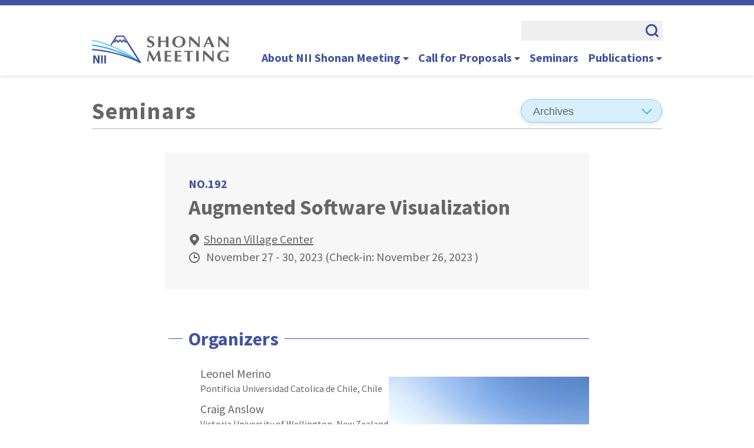

--- FILE ---
content_type: text/html
request_url: https://shonan.nii.ac.jp/seminars/192/
body_size: 4841
content:
<!DOCTYPE HTML>
<html>
<head>
<!-- Global site tag (gtag.js) - Google Analytics -->
<script async src="https://www.googletagmanager.com/gtag/js?id=UA-96451108-1"></script>
<script>
window.dataLayer = window.dataLayer || [];
function gtag(){dataLayer.push(arguments);}
gtag('js', new Date());
gtag('config', 'UA-96451108-1');
</script>
<meta charset="UTF-8">
<link rel="canonical" href="/seminars/192/" />
<title>No.192 Augmented Software Visualization | Seminars | NII Shonan Meeting</title>
<meta name="description" content="NII Shonan Meeting is a series of informatics seminars managed by NII, aiming to promote informatics research by providing premier venue in order for the leading scientists, young researchers, and practitioners to exchange, discuss and explore their research findings and cutting-edge topics.">
<meta name="keywords" content="NII Shonan Meeting,NII,Shonan Meeting">
<meta http-equiv="X-UA-Compatible" content="IE=edge,chrome=1">
<meta name="format-detection" content="telephone=no">
<meta name="viewport" content="width=device-width">
<meta class="swiftype" name="title" data-type="string" content="No.192 Augmented Software Visualization" />
<!-- ↓OGP -->
<meta property="og:type" content="website">
<meta property="og:site_name" content="NII Shonan Meeting">
<meta property="og:url" content="/seminars/192/">
<meta property="og:title" content="No.192 Augmented Software Visualization | SeminarsNII Shonan Meeting">
<meta property="og:description" content="NII Shonan Meeting is a series of informatics seminars managed by NII, aiming to promote informatics research by providing premier venue in order for the leading scientists, young researchers, and practitioners to exchange, discuss and explore their research findings and cutting-edge topics.">
<meta property="og:image" content="/_libs/images/common/ogp.jpg">
<!-- ↓twitter  -->
<meta name="twitter:card" content="summary_large_image" />
<meta name="twitter:site" content="@shonanmtg" />
<meta name="twitter:title" content="No.192 Augmented Software Visualization | SeminarsNII Shonan Meeting" />
<meta name="twitter:description" content="NII Shonan Meeting is a series of informatics seminars managed by NII, aiming to promote informatics research by providing premier venue in order for the leading scientists, young researchers, and practitioners to exchange, discuss and explore their research findings and cutting-edge topics." />
<meta name="twitter:image" content="/_libs/images/common/ogp.jpg" />
<!-- favicon -->
<meta name="msapplication-square70x70logo" content="/_libs/favicons/site-tile-70x70.png">
<meta name="msapplication-square150x150logo" content="/_libs/favicons/site-tile-150x150.png">
<meta name="msapplication-wide310x150logo" content="/_libs/favicons/site-tile-310x150.png">
<meta name="msapplication-square310x310logo" content="/_libs/favicons/site-tile-310x310.png">
<meta name="msapplication-TileColor" content="#0078d7">
<link rel="shortcut icon" type="image/vnd.microsoft.icon" href="/_libs/favicons/favicon.ico">
<link rel="icon" type="image/vnd.microsoft.icon" href="/_libs/favicons/favicon.ico">
<link rel="apple-touch-icon" sizes="57x57" href="/_libs/favicons/apple-touch-icon-57x57.png">
<link rel="apple-touch-icon" sizes="60x60" href="/_libs/favicons/apple-touch-icon-60x60.png">
<link rel="apple-touch-icon" sizes="72x72" href="/_libs/favicons/apple-touch-icon-72x72.png">
<link rel="apple-touch-icon" sizes="76x76" href="/_libs/favicons/apple-touch-icon-76x76.png">
<link rel="apple-touch-icon" sizes="114x114" href="/_libs/favicons/apple-touch-icon-114x114.png">
<link rel="apple-touch-icon" sizes="120x120" href="/_libs/favicons/apple-touch-icon-120x120.png">
<link rel="apple-touch-icon" sizes="144x144" href="/_libs/favicons/apple-touch-icon-144x144.png">
<link rel="apple-touch-icon" sizes="152x152" href="/_libs/favicons/apple-touch-icon-152x152.png">
<link rel="apple-touch-icon" sizes="180x180" href="/_libs/favicons/apple-touch-icon-180x180.png">
<link rel="icon" type="image/png" sizes="36x36" href="/_libs/favicons/android-chrome-36x36.png">
<link rel="icon" type="image/png" sizes="48x48" href="/_libs/favicons/android-chrome-48x48.png">
<link rel="icon" type="image/png" sizes="72x72" href="/_libs/favicons/android-chrome-72x72.png">
<link rel="icon" type="image/png" sizes="96x96" href="/_libs/favicons/android-chrome-96x96.png">
<link rel="icon" type="image/png" sizes="128x128" href="/_libs/favicons/android-chrome-128x128.png">
<link rel="icon" type="image/png" sizes="144x144" href="/_libs/favicons/android-chrome-144x144.png">
<link rel="icon" type="image/png" sizes="152x152" href="/_libs/favicons/android-chrome-152x152.png">
<link rel="icon" type="image/png" sizes="192x192" href="/_libs/favicons/android-chrome-192x192.png">
<link rel="icon" type="image/png" sizes="256x256" href="/_libs/favicons/android-chrome-256x256.png">
<link rel="icon" type="image/png" sizes="384x384" href="/_libs/favicons/android-chrome-384x384.png">
<link rel="icon" type="image/png" sizes="512x512" href="/_libs/favicons/android-chrome-512x512.png">
<link rel="icon" type="image/png" sizes="36x36" href="/_libs/favicons/icon-36x36.png">
<link rel="icon" type="image/png" sizes="48x48" href="/_libs/favicons/icon-48x48.png">
<link rel="icon" type="image/png" sizes="72x72" href="/_libs/favicons/icon-72x72.png">
<link rel="icon" type="image/png" sizes="96x96" href="/_libs/favicons/icon-96x96.png">
<link rel="icon" type="image/png" sizes="128x128" href="/_libs/favicons/icon-128x128.png">
<link rel="icon" type="image/png" sizes="144x144" href="/_libs/favicons/icon-144x144.png">
<link rel="icon" type="image/png" sizes="152x152" href="/_libs/favicons/icon-152x152.png">
<link rel="icon" type="image/png" sizes="160x160" href="/_libs/favicons/icon-160x160.png">
<link rel="icon" type="image/png" sizes="192x192" href="/_libs/favicons/icon-192x192.png">
<link rel="icon" type="image/png" sizes="196x196" href="/_libs/favicons/icon-196x196.png">
<link rel="icon" type="image/png" sizes="256x256" href="/_libs/favicons/icon-256x256.png">
<link rel="icon" type="image/png" sizes="384x384" href="/_libs/favicons/icon-384x384.png">
<link rel="icon" type="image/png" sizes="512x512" href="/_libs/favicons/icon-512x512.png">
<link rel="icon" type="image/png" sizes="16x16" href="/_libs/favicons/icon-16x16.png">
<link rel="icon" type="image/png" sizes="24x24" href="/_libs/favicons/icon-24x24.png">
<link rel="icon" type="image/png" sizes="32x32" href="/_libs/favicons/icon-32x32.png">
<script src="/_libs/js/jquery-3.3.1.min.js"></script>
<script src="/_libs/js/breakpoint.js"></script>
<script src="/_libs/js/shonan_script.js"></script>
<script src="/_libs/js/shonan_seminar_detail_script.js"></script>
<link rel="stylesheet" href="/_libs/css/reset.css">
<link rel="stylesheet" href="/_libs/css/nii_shonan_common.css">
<link rel="stylesheet" href="/_libs/css/nii_shonan_seminar.css">
<link href="https://fonts.googleapis.com/css?family=Source+Sans+Pro:200,200i,300,300i,400,400i,600,600i,700,700i,900,900i" rel="stylesheet">
</head>
<body>
<header id="header">
<div class="inner">
<div id="header_logo"><a href="/"><img src="/_libs/images/common/shonan_meeting_logo.svg" alt="NII SHONAN MEETING"></a></div>
<div id="nav_icon"><i>MENU</i></div>
<nav class="nav">
<div id="searchArea">
<div class="searchBox">
<script>
(function() {
var cx = '016971415964877497097:bc1er7qg8li';
var gcse = document.createElement('script');
gcse.type = 'text/javascript';
gcse.async = true;
gcse.src = 'https://cse.google.com/cse.js?cx=' + cx;
var s = document.getElementsByTagName('script')[0];
s.parentNode.insertBefore(gcse, s);
})();
</script>
<gcse:search></gcse:search>
</div>
</div>
<ul class="main-menu">
<li>
<a href="/about/" class="to-category">About NII Shonan Meeting<i class="fas fa-caret-down"></i></a>
<div class="sub-menu">
<ul>
<li><a href="/about/time/">Time Frame & Scheme</a></li>
<li><a href="/about/committee/">Committee</a></li>
<li><a href="/about/accommodation/">Accommodation</a></li>
<li><a href="/news/">News</a></li>
<li><a href="/faq/">FAQ</a></li>
</ul>
</div>
</li>
<li>
<a href="/proposal/" class="to-category">Call for Proposals<i class="fas fa-caret-down"></i></a>
<div class="sub-menu">
<ul>
<li><a href="/proposal/guidelines/">Guidelines</a></li>
<li><a href="/proposal/timetable/">Time Table</a></li>
<li><a href="/proposal/bookproposal/">Call for Book Proposals</a></li>
<li><a href="/proposal/school/">NII Shonan School</a></li>
</ul>
</div>
</li>
<li>
<a href="/seminars/" class="to-category">Seminars</a>
</li>
<li>
<a href="/publications/" class="to-category">Publications<i class="fas fa-caret-down"></i></a>
<div class="sub-menu">
<ul>
<li><a href="/publications/bookseries/">Book Series</a></li>
<li><a href="/publications/others/">Others</a></li>
</ul>
</div>
</li>
</ul>
</nav>
</div>
</header>	
<div id="wrapper">
<section id="title">
<div class="inner">
<h1><a href="/seminars/">Seminars</a></h1>
<select id="select_archive" name="select_archive">
<option value="all">Archives</option>
<option value="year2027">2027</option>
<option value="year2026">2026</option>
<option value="year2025">2025</option>
<option value="year2024">2024</option>
<option value="year2023">2023</option>
<option value="year2021">2021</option>
<option value="year2020">2020</option>
<option value="year2019">2019</option>
<option value="year2018">2018</option>
<option value="year2017">2017</option>
<option value="year2016">2016</option>
<option value="year2015">2015</option>
<option value="year2014">2014</option>
<option value="year2013">2013</option>
<option value="year2012">2012</option>
<option value="year2011">2011</option>
</select>


</div>
</section>
<section id="contents" data-swiftype-index="true">
<div class="inner">
<section class="post-body seminar-detail">
<div class="seminar-head">
<h1>
<span>NO.192</span>
Augmented Software Visualization
</h1>
<p class="place"><a href="https://www.shonan-village.co.jp/eng/" target="_blank">Shonan Village Center</a></p>
<p class="period">
November 27 
- 30, 2023 
(Check-in: November 26, 2023 )
</p>
</div>
<h2>Organizers</h2>
<div class="organizers">
<div class="info">
<ul>
<li>Leonel Merino
<ul>
<li>Pontificia Universidad Catolica de Chile, Chile</li>
</ul>
</li>
<li>Craig Anslow
<ul>
<li>Victoria University of Wellington, New Zealand</li>
</ul>
</li>
<li>Takashi Ishio
<ul>
<li>Future University Hakodate, Japan</li>
</ul>
</li>
<li>Alexandre Bergel
<ul>
<li>RelationalAI, USA</li>
</ul>
</li>
</ul>
</div>
<figure><img src="/assets_c/2024/03/Seminar192-thumb-680xauto-779.jpg"></figure>
</div>
<h2>Overview</h2>
<h3>Introduction</h3>
<div><p>Visualization is “the use of computer-supported, interactive, visual representations of abstract data in order to amplify cognition.” Software visualization is the use of such interactive and visual representations of software data for supporting software development activities. In the last two decades, multiple studies have been published across main software engineering journals (e.g., TSE, IST, JSS, JSEP) and conferences (e.g., ICSE, FSE, ICSME, ASE, MSR), confirming software visualization as a relevant topic in software engineering research. Nowadays, the field of software visualization is at the junction of two singular situations: (1) modern software systems are developed involving multiple sophisticated techniques and exhibit an increasing complexity, and (2) a variety of sensory technologies, such as virtual and augmented reality, eye-tracking, physiological sensors, are increasingly more available to both researchers and practitioners. These sensory technologies do not only represent opportunities to investigate visualizations suitable for complex systems, but also to evaluate the impact of such visualizations in human cognition. We consider that this Shonan meeting is a unique and extraordinary tool to reflect on the challenges.</p></div>
<h3>Topics to Be Discussed in the Seminar</h3>
<div><p>The goal of the Shonan meeting is to reflect on the following challenges of software visualization: sensory augmentation, cognitive methods, and software complexity.</p></div>
<div><p><em>Sensory Augmentation</em>. Traditionally, developers have interacted with software visualizations through windows, icons, menus, and pointers (WIMP) as they do when developing software systems. However, recent years have seen a number of advanced devices that significantly augment the way that humans can sense the real world. For instance, augmented and virtual reality (AR/VR) technology is becoming mature and affordable. Also, eye-tracking as well as other physiological technologies are often present in smartphones and laptops. Indeed, a few SVs have explored the use of a medium to display visualizations different than the computer screen, and the use of interaction techniques different than windows, icons, menus, pointers. We ask: What is the role of sensory ugmentation to comprehend software systems?</p></div>
<div><p><em>Cognitive Methods</em>. User evaluations in software engineering have focused on user performance, which has been almost always carried out by measuring the accuracy and the time users require to complete a task. Consequently, software visualization evaluations have been limited to the analysis of user performance. Accuracy and completion time can be useful to analyze cognitive aspects such as decision making and problem solving. However, there are multiple other cognitive aspects that have been grossly neglected from evaluations such as cognitive load, learnability, emotions, memory, attention. Cognitive aspects often interplay, and therefore, measures of high accuracy and little completion time can be a consequence of multiple cognitive aspects that should be included in user evaluations. We ask: How to adopt cognitive methods in software visualization evaluations?</p></div>
<div><p><em>Software Complexity</em>. Software systems have reached a complexity that humanity has never experienced before. The evolution of hardware and the exposition of software to a large audience have contributed to the increasing complexity of software systems. Nowadays, software systems are written in numerous programming languages, and run on many executing platforms. As such, making software visualizations able to cope with the complexity is challenging. We ask: How can visualizations deal with the increasing trend of the complexity of software systems?</p></div>
<h3>Outcomes</h3>
<div><p>The results of the discussions will be collected as recommendations for the use of sensory augmentation to support software development activities. In particular, we would like to elaborate on strengths and weaknesses of technologies, application domains, and implications for user evaluations. Finally, we would like to define guidelines for using cognitive methods in user evaluations. Concretely, we could (1) identify cognitive aspects that can play a role in user evaluations, (2) describe available data collection methods suitable for the analysis of those aspects, and (3) elaborate on how can researcher use those methods in practice.</p>
<p>We also would like to describe research opportunities in using visualization to deal with software complexity. Specifically, we plan to outline project ideas of various sizes (e.g., paper project ideas, bachelor and master project ideas, and ideas for larger projects) that could be eventually funded, and then, realized by the community in the future.</p></div>
<h2>Report</h2>
<p><a href="/docs/No.192.pdf" target="_blank">No.192.pdf</a></p>
</section>
</div>
</section>
</div>
<footer id="footer">
<div class="inner">
<div id="totop"></div>
<nav class="nav">
<ul class="main-menu">
<li>
<a href="/about/">About NII Shonan Meeting</a>
<div class="sub-menu">
<ul>
<li><a href="/about/time/">Time Frame & Scheme</a></li>
<li><a href="/about/committee/">Committee</a></li>
<li><a href="/about/accommodation/">Accommodation</a></li>
<li><a href="/news/">News</a></li>
<li><a href="/faq/">FAQ</a></li>
</ul>
</div>
</li>
<li>
<a href="/proposal/">Call for Proposals</a>
<div class="sub-menu">
<ul>
<li><a href="/proposal/guidelines/">Guidelines</a></li>
<li><a href="/proposal/timetable/">Time Table</a></li>
<li><a href="/proposal/bookproposal/">Call for Book Proposal</a></li>
<li><a href="/proposal/school/">NII Shonan School</a></li>
</ul>
</div>
</li>
<li>
<a href="/seminars/">Seminars</a>
</li>
<li>
<a href="/publications/">Publications</a>
<div class="sub-menu">
<ul>
<li><a href="/publications/">Publications</a></li>
<li><a href="/publications/bookseries/">Book Series</a></li>
<li><a href="/publications/others/">Others</a></li>
</ul>
</div>
</li>
</ul>
</nav>
<div class="nii">
<div class="logo"><img src="/_libs/images/common/nii_logo.svg" alt="NII / National Institute of Informatics"></div>
<h3>National Institute of Informatics</h3>
<p>2-1-2 Hitotsubashi, Chiyoda-ku, Tokyo 101-8430</p>
<h4>Contact</h4>
<p>shonan [at] nii.ac.jp</p>
</div>
<p class="copy"><small>Copyright&copy; National Institute of Informatics</small></p>
</div>
</footer>
</body>
</html>



--- FILE ---
content_type: text/css
request_url: https://shonan.nii.ac.jp/_libs/css/nii_shonan_common.css
body_size: 5352
content:
/* others */
@import url("https://use.fontawesome.com/releases/v5.7.2/css/all.css");
@keyframes bgAnime {
  0% {
    opacity: 0;
  }
  5% {
    opacity: 1;
  }
  25% {
    opacity: 1;
  }
  30% {
    opacity: 0;
  }
  100% {
    opacity: 0;
  }
}

/*-----------------------------------------------------
	 NII SHONAN MEETING common style
-------------------------------------------------------*/
* {
  box-sizing: border-box;
}

html {
  font-size: 62.5%;
}

body {
  font-family: "Source Sans Pro", sans-serif;
  -webkit-text-size-adjust: 100%;
  text-align: center;
  color: #666666;
}

html,
body {
  padding: 0;
  margin: 0;
  line-height: 1.4;
}

.pc {
  display: none;
}

@media screen and (min-width: 751px), print {
  .pc {
    display: inherit;
  }
}

.sp {
  display: inherit;
}

@media screen and (min-width: 751px), print {
  .sp {
    display: none;
  }
}

img {
  width: 100%;
  height: auto;
  vertical-align: bottom;
}

@media screen and (min-width: 751px), print {
  img {
    width: auto;
    max-width: 100%;
  }
}

select,
option {
  -webkit-appearance: none;
  -moz-appearance: none;
  appearance: none;
}

select::-ms-expand {
  display: none;
}

select:focus,
input:focus,
textarea:focus {
  outline: none;
}

small {
  font-size: 80%;
}

@media screen and (min-width: 751px), print {
  a:before, a:after {
    display: inline-block;
    text-decoration: none !important;
  }
}

.inner {
  padding: 0vw 4.26667vw 0vw 4.26667vw;
}

@media screen and (min-width: 751px), print {
  .inner {
    width: 1000px;
    padding: 0 16px;
    margin: 0 auto;
  }
  .inner::after {
    display: block;
    clear: both;
    content: "";
  }
}

#header {
  position: fixed;
  z-index: 500;
  top: 0;
  right: 0;
  left: 0;
  padding: 0;
  background: white;
  border-top: 2px solid #4153a1;
  box-shadow: 0px 2px 6px 0px rgba(102, 102, 102, 0.2);
  -moz-box-shadow: 0px 2px 6px 0px rgba(102, 102, 102, 0.2);
  -webkit-box-shadow: 0px 2px 6px 0px rgba(102, 102, 102, 0.2);
}

@media screen and (min-width: 751px), print {
  #header {
    position: relative;
    border-top-width: 9px;
    height: 128px;
  }
}

#header .inner {
  padding: 0;
}

@media screen and (min-width: 751px), print {
  #header .inner {
    padding: 0 16px 0 16px;
  }
}

#header .inner #header_logo {
  text-align: center;
  height: 14.4vw;
  padding: 0vw 3.73333vw 0vw 0vw;
  width: 100%;
  vertical-align: middle;
}

@media screen and (min-width: 751px), print {
  #header .inner #header_logo {
    float: left;
    height: 48px;
    width: 232px;
    padding: 0;
    margin: -8px 0 0 0;
  }
}

@media screen and (min-width: 751px), print {
  #header .inner #header_logo a {
    transition: 0.3s ease-in-out;
  }
  #header .inner #header_logo a:hover {
    filter: alpha(opacity=60);
    -moz-opacity: 0.6;
    opacity: 0.6;
  }
}

#header .inner #header_logo a img {
  height: 9.06667vw;
  width: auto;
  margin: 2.4vw auto 2.66667vw auto;
}

@media screen and (min-width: 751px), print {
  #header .inner #header_logo a img {
    height: 48px;
    margin: 0;
  }
}

#header .inner #nav_icon {
  position: absolute;
  right: 0;
  top: 0;
  width: 14.93333vw;
  height: 14.4vw;
  background: white;
  overflow: hidden;
}

@media screen and (min-width: 751px), print {
  #header .inner #nav_icon {
    display: none;
  }
}

#header .inner #nav_icon i {
  position: fixed;
  z-index: 600;
  display: block;
  background: #666666;
  text-indent: -9999em;
  width: 6.4vw;
  height: 0.53333vw;
  top: 7.46667vw;
  right: 4.26667vw;
  transition: 0.3s ease-in-out;
}

#header .inner #nav_icon i:before, #header .inner #nav_icon i:after {
  position: fixed;
  z-index: 600;
  display: block;
  content: "";
  background: #666666;
  margin: auto;
  transition: 0.3s ease-in-out;
  width: 6.4vw;
  height: 0.53333vw;
}

#header .inner #nav_icon i:before {
  top: 5.33333vw;
  right: 4.26667vw;
}

#header .inner #nav_icon i:after {
  top: 9.6vw;
  right: 4.26667vw;
}

#header .inner #nav_icon.active i {
  right: -13.33333vw;
}

#header .inner #nav_icon.active i:before {
  top: 6.93333vw;
  transform: rotate(45deg);
  -o-transform: rotate(45deg);
  -ms-transform: rotate(45deg);
  -moz-transform: rotate(45deg);
  -webkit-transform: rotate(45deg);
}

#header .inner #nav_icon.active i:after {
  top: 6.93333vw;
  transform: rotate(-45deg);
  -o-transform: rotate(-45deg);
  -ms-transform: rotate(-45deg);
  -moz-transform: rotate(-45deg);
  -webkit-transform: rotate(-45deg);
}

#header .inner .nav {
  display: none;
  z-index: 500;
  top: 14.93333vw;
  right: 0;
  left: 0;
  background: white;
}

@media screen and (min-width: 751px), print {
  #header .inner .nav {
    top: inherit;
    right: inherit;
    left: inherit;
    display: block !important;
    margin: 59px 0 0 288px;
    height: 60px;
    width: 680px;
  }
}

@media screen and (min-width: 751px), print {
  #header .inner .nav #searchArea {
    position: absolute;
    top: 26px;
    left: 50%;
    margin-left: 245px;
    width: 240px;
  }
}

#header .inner .nav .searchBox {
  padding: 4.26667vw 4.26667vw 4.26667vw 4.26667vw;
  margin: 0;
  border-top: 1px solid #efefef;
  border-bottom: 1px solid #efefef;
}

@media screen and (min-width: 751px), print {
  #header .inner .nav .searchBox {
    padding: 0;
  }
}

#header .inner .nav .searchBox .gsc-search-box {
  background: #efefef;
  margin: 0;
}

#header .inner .nav .searchBox .gsc-input {
  padding: 0;
  padding: 0vw 0vw 0vw 3.73333vw;
}

@media screen and (min-width: 751px), print {
  #header .inner .nav .searchBox .gsc-input {
    padding-left: 10px;
  }
}

#header .inner .nav .searchBox .keywords,
#header .inner .nav .searchBox .gsc-input-box {
  height: 11.73333vw;
  border: none !important;
  margin: 0 !important;
  padding: 2.66667vw 2.66667vw 2.66667vw 0vw;
  color: #666666;
  background-size: 6.4vw 6.4vw;
  box-shadow: none !important;
  background: transparent;
}

@media screen and (min-width: 751px), print {
  #header .inner .nav .searchBox .keywords,
  #header .inner .nav .searchBox .gsc-input-box {
    height: 32px;
    padding: 0 10px 0 0;
    background-size: 24px 24px;
  }
}

#header .inner .nav .searchBox .searchBtn,
#header .inner .nav .searchBox .gsc-search-button,
#header .inner .nav .searchBox .gsc-search-button-v2 {
  border: none !important;
  height: 11.73333vw;
  width: 16vw;
  font-size: 1.125rem !important;
  color: #666666 !important;
  margin: 0 !important;
  border: none !important;
  padding: 0;
  background: url(../images/common/icon_search.png) center center no-repeat;
}

@media screen and (min-width: 751px), print {
  #header .inner .nav .searchBox .searchBtn,
  #header .inner .nav .searchBox .gsc-search-button,
  #header .inner .nav .searchBox .gsc-search-button-v2 {
    cursor: pointer;
    height: 32px;
    width: 36px;
  }
}

#header .inner .nav .searchBox .searchBtn::-ms-value,
#header .inner .nav .searchBox .gsc-search-button::-ms-value,
#header .inner .nav .searchBox .gsc-search-button-v2::-ms-value {
  background-image: none !important;
  background-color: #4153a1 !important;
}

#header .inner .nav .searchBox .searchBtn img,
#header .inner .nav .searchBox .searchBtn svg,
#header .inner .nav .searchBox .gsc-search-button img,
#header .inner .nav .searchBox .gsc-search-button svg,
#header .inner .nav .searchBox .gsc-search-button-v2 img,
#header .inner .nav .searchBox .gsc-search-button-v2 svg {
  display: none;
}

#header .inner .nav .searchBox input#gsc-i-id1.gsc-input {
  background: none !important;
  line-height: 28px !important;
  height: 28px !important;
  text-align: left !important;
  text-indent: 0 !important;
}

@media screen and (min-width: 751px), print {
  #header .inner .nav .searchBox input#gsc-i-id1.gsc-input {
    line-height: 32px !important;
    height: 32px !important;
  }
}

#header .inner .nav .searchBox .gsc-control-cse,
#header .inner .nav .searchBox .gsc-control-cse-en {
  padding: 0 !important;
  margin: 0 !important;
  border: none !important;
}

#header .inner .nav .searchBox .gsib_a {
  padding: 0 !important;
}

@media screen and (min-width: 751px), print {
  #header .inner .nav .main-menu {
    display: flex;
    justify-content: space-between;
  }
}

@media screen and (min-width: 751px), print {
  #header .inner .nav .main-menu > li.active > a {
    color: #999999;
  }
}

#header .inner .nav .main-menu > li a {
  display: block;
  text-align: left;
  font-size: 5.33333vw;
  line-height: 3.2;
  padding: 0vw 4.26667vw 0vw 4.26667vw;
  text-decoration: none;
  color: #4153a1;
  border-bottom: 1px solid #efefef;
  font-weight: 700;
}

#header .inner .nav .main-menu > li a i {
  display: none;
}

@media screen and (min-width: 751px), print {
  #header .inner .nav .main-menu > li a i {
    display: inline;
    font-size: 1.6rem;
    margin-left: 4px;
  }
}

@media screen and (min-width: 751px), print {
  #header .inner .nav .main-menu > li a {
    font-size: 2rem;
    line-height: 60px;
    padding: 0;
    border: none;
  }
}

#header .inner .nav .main-menu > li .sub-menu {
  display: block;
}

@media screen and (min-width: 751px), print {
  #header .inner .nav .main-menu > li .sub-menu {
    display: none;
    position: absolute;
    right: 0;
    left: 0;
    background: #4153a1;
    padding: 0;
  }
}

#header .inner .nav .main-menu > li .sub-menu ul {
  display: flex;
  flex-wrap: wrap;
  background: #f9f9f9;
}

@media screen and (min-width: 751px), print {
  #header .inner .nav .main-menu > li .sub-menu ul {
    width: 1000px;
    margin: 30px auto 20px;
    padding: 0 16px 0 334px;
    background: transparent;
  }
}

#header .inner .nav .main-menu > li .sub-menu ul > li {
  width: 50%;
}

#header .inner .nav .main-menu > li .sub-menu ul > li:nth-child(odd) {
  border-right: 1px solid #efefef;
}

@media screen and (min-width: 751px), print {
  #header .inner .nav .main-menu > li .sub-menu ul > li {
    width: 200px;
    border-right: none !important;
    border-bottom: 1px solid #717eb9;
    margin-bottom: 10px;
    margin-right: 25px;
  }
  #header .inner .nav .main-menu > li .sub-menu ul > li:nth-child(3n) {
    margin-right: 0;
  }
}

#header .inner .nav .main-menu > li .sub-menu ul > li a {
  padding: 0vw 4.26667vw 0vw 4.26667vw;
  font-size: 3.73333vw;
  line-height: 3.21429;
  color: #666666;
  font-weight: 400;
}

@media screen and (min-width: 751px), print {
  #header .inner .nav .main-menu > li .sub-menu ul > li a {
    padding: 0;
    color: white;
    font-size: 1.8rem;
    line-height: 1.5;
  }
  #header .inner .nav .main-menu > li .sub-menu ul > li a:hover {
    color: #999999;
  }
}

#footer {
  padding: 17.06667vw 0vw 0vw 0vw;
  text-align: left;
}

@media screen and (min-width: 751px), print {
  #footer {
    padding: 34px 0 0;
  }
}

@media screen and (min-width: 751px), print {
  #footer .inner {
    position: relative;
  }
}

#footer #totop {
  position: fixed;
  z-index: 100;
  right: 4.26667vw;
  bottom: -21.33333vw;
  width: 14.93333vw;
  height: 14.93333vw;
  border: 1px solid #e0e0e0;
  border-radius: 50%;
  -moz-border-radius: 50%;
  -webkit-border-radius: 50%;
  background: url(../images/common/pagetop.svg) center center no-repeat white;
  background-size: 5.86667vw auto;
  box-shadow: 0px 6px 12px 0px rgba(47, 50, 60, 0.15);
  -moz-box-shadow: 0px 6px 12px 0px rgba(47, 50, 60, 0.15);
  -webkit-box-shadow: 0px 6px 12px 0px rgba(47, 50, 60, 0.15);
  transition: 0.3s ease-in-out;
}

@media screen and (min-width: 751px), print {
  #footer #totop {
    width: 56px;
    height: 56px;
    right: 32px;
    bottom: -80px;
    background-size: 22px auto;
    cursor: pointer;
  }
  #footer #totop:hover {
    filter: alpha(opacity=50);
    -moz-opacity: 0.5;
    opacity: 0.5;
  }
}

#footer #totop.active {
  bottom: 5.86667vw;
}

@media screen and (min-width: 751px), print {
  #footer #totop.active {
    bottom: 20px;
  }
}

@media screen and (min-width: 751px), print {
  #footer .nav {
    margin-bottom: 34px;
    margin-left: 500px;
  }
}

#footer .nav .main-menu {
  margin: 0vw 0vw 16vw 0vw;
}

@media screen and (min-width: 751px), print {
  #footer .nav .main-menu {
    margin: 0;
    width: 468px;
  }
}

#footer .nav .main-menu a {
  text-decoration: none;
}

#footer .nav .main-menu a:hover {
  color: #b2b2b2;
  text-decoration: underline;
}

#footer .nav .main-menu > li {
  margin: 0vw 0vw 5.33333vw 0vw;
}

@media screen and (min-width: 751px), print {
  #footer .nav .main-menu > li {
    margin-bottom: 15px;
    padding-left: 234px;
  }
}

@media screen and (min-width: 751px), print {
  #footer .nav .main-menu > li:nth-child(1) {
    float: left;
    padding: 0;
  }
}

#footer .nav .main-menu > li:last-child {
  margin-bottom: 0;
}

#footer .nav .main-menu > li a {
  color: #4153a1;
  font-size: 4.26667vw;
  line-height: 1.75;
  font-weight: 700;
}

@media screen and (min-width: 751px), print {
  #footer .nav .main-menu > li a {
    font-size: 1.6rem;
  }
}

#footer .nav .main-menu > li .sub-menu ul {
  display: flex;
  flex-wrap: wrap;
}

@media screen and (min-width: 751px), print {
  #footer .nav .main-menu > li .sub-menu ul {
    display: block;
  }
}

#footer .nav .main-menu > li .sub-menu ul li {
  width: 50%;
}

@media screen and (min-width: 751px), print {
  #footer .nav .main-menu > li .sub-menu ul li {
    width: auto;
  }
}

#footer .nav .main-menu > li .sub-menu ul li a {
  font-size: 4.26667vw;
  line-height: 1.75;
  font-weight: 400;
  color: #666666;
}

@media screen and (min-width: 751px), print {
  #footer .nav .main-menu > li .sub-menu ul li a {
    font-size: 1.6rem;
  }
}

#footer .nii {
  margin: 0vw 0vw 9.06667vw 0vw;
}

#footer .nii::after {
  display: block;
  clear: both;
  content: "";
}

@media screen and (min-width: 751px), print {
  #footer .nii {
    margin: 0;
    position: absolute;
    left: 16px;
    top: 0;
  }
}

#footer .nii .logo {
  width: 17.06667vw;
  height: auto;
  float: left;
  margin: 0;
}

@media screen and (min-width: 751px), print {
  #footer .nii .logo {
    width: 64px;
  }
}

#footer .nii h3 {
  font-size: 4.53333vw;
  line-height: 1;
  margin: 0vw 0vw 2.66667vw 21.33333vw;
  font-weight: 700;
  white-space: nowrap;
}

@media screen and (min-width: 751px), print {
  #footer .nii h3 {
    font-size: 1.7rem;
    margin: 2px 0 5px 80px;
  }
}

#footer .nii h4 {
  font-size: 4.53333vw;
  line-height: 1;
  color: #4153a1;
  font-weight: 700;
  white-space: nowrap;
  margin: 0vw 0vw 2.66667vw 21.33333vw;
}

@media screen and (min-width: 751px), print {
  #footer .nii h4 {
    font-size: 1.7rem;
    margin: 0 0 5px 80px;
  }
}

#footer .nii p {
  font-size: 3.2vw;
  margin: 0vw 0vw 5.33333vw 21.33333vw;
  line-height: 1;
  white-space: nowrap;
}

@media screen and (min-width: 751px), print {
  #footer .nii p {
    margin: 0 0 10px 80px;
    font-size: 1.2rem;
  }
}

#footer .copy {
  border-top: 1px solid #e0e0e0;
  text-align: left;
  font-size: 3.2vw;
  color: #666666;
  padding: 4.26667vw 4.26667vw 5.86667vw 4.26667vw;
  margin: 0vw -4.26667vw 0vw -4.26667vw;
}

@media screen and (min-width: 751px), print {
  #footer .copy {
    margin: 0 -16px;
    padding: 16px;
    font-size: 1.2rem;
  }
}

.btns {
  margin: 10.66667vw 0vw 0vw 0vw;
}

@media screen and (min-width: 751px), print {
  .btns {
    margin-top: 40px;
  }
}

.btns .btn {
  display: inline-block;
  text-align: center;
  width: 74.66667vw;
  font-size: 4.26667vw;
  font-weight: 700;
  line-height: 3;
  margin: 0vw 0vw 0vw 0vw;
  background-color: #4052a1;
  background: linear-gradient(90deg, #4052a1, #22aaee, #22aaee);
  background-position: 0% 0%;
  background-size: 200% 100%;
  color: white;
  border-radius: 6.4vw;
  text-decoration: none;
  box-shadow: 0px 6px 6px 0px rgba(0, 0, 0, 0.1);
  -moz-box-shadow: 0px 6px 6px 0px rgba(0, 0, 0, 0.1);
  -webkit-box-shadow: 0px 6px 6px 0px rgba(0, 0, 0, 0.1);
}

@media screen and (min-width: 751px), print {
  .btns .btn {
    width: 400px;
    height: 56px;
    font-size: 1.8rem;
    line-height: 56px;
    border-radius: 28px;
    -moz-border-radius: 28px;
    -webkit-border-radius: 28px;
    transition: 0.3s ease-in-out;
  }
  .btns .btn:hover {
    background-position: 100% 0;
  }
}

.btns .btn.white {
  background: white;
  color: #4153a1;
}

@media screen and (min-width: 751px), print {
  .btns .btn.white:hover {
    background: #4052a1;
    color: white;
  }
}

#wrapper {
  padding: 14.93333vw 0vw 0vw 0vw;
}

@media screen and (min-width: 751px), print {
  #wrapper {
    padding: 0 0 60px;
  }
}

#wrapper section#title {
  padding: 3.2vw 0vw 0vw 0vw;
}

@media screen and (min-width: 751px), print {
  #wrapper section#title {
    padding-top: 30px;
  }
}

#wrapper section#title .inner {
  position: relative;
}

@media screen and (min-width: 751px), print {
  #wrapper section#title .inner {
    margin: 0 auto;
  }
}

#wrapper section#title h1 {
  text-align: left;
  font-size: 5.86667vw;
  line-height: 2.36364;
  font-weight: 700;
  border-bottom: 1px solid #b2b2b2;
}

@media screen and (min-width: 751px), print {
  #wrapper section#title h1 {
    font-size: 4rem;
    line-height: 60px;
  }
}

#wrapper section#title h1 a {
  font-size: 5.86667vw;
  line-height: 2.36364;
  text-decoration: none;
  color: #666666;
}

@media screen and (min-width: 751px), print {
  #wrapper section#title h1 a {
    font-size: 4rem;
    line-height: 60px;
  }
}

#wrapper section h1 {
  letter-spacing: 0.04em;
}

#wrapper section#contents {
  position: relative;
}

@media screen and (min-width: 751px), print {
  #wrapper section#contents {
    padding: 30px 0 0;
  }
}

@media screen and (min-width: 751px), print {
  #wrapper section#contents .inner::after {
    display: block;
    clear: both;
    content: "";
  }
}

#wrapper section#contents .local-nav {
  position: absolute;
  z-index: 100;
  right: 4.26667vw;
  left: 4.26667vw;
  top: 0;
  text-align: left;
}

@media screen and (min-width: 751px), print {
  #wrapper section#contents .local-nav {
    width: 220px;
    position: inherit;
    right: inherit;
    left: inherit;
  }
}

#wrapper section#contents .local-nav-icon {
  width: 13.86667vw;
  height: 13.86667vw;
  background: url(../images/common/icon_local-nav.png) center center no-repeat;
  background-size: 5.33333vw 5.33333vw;
  position: absolute;
  right: 0;
  top: -13.86667vw;
}

@media screen and (min-width: 751px), print {
  #wrapper section#contents .local-nav-icon {
    display: none;
  }
}

#wrapper section#contents .local-nav-list {
  border: 1px solid #dedede;
  display: none;
}

@media screen and (min-width: 751px), print {
  #wrapper section#contents .local-nav-list {
    width: 100%;
    border: none;
    display: block;
    float: left;
  }
}

#wrapper section#contents .local-nav-list h2 {
  background: #4153a1;
  color: white;
  font-size: 5.33333vw;
  line-height: 1.2;
  font-weight: 700;
  padding: 2.66667vw 4vw 2.66667vw 4vw;
}

@media screen and (min-width: 751px), print {
  #wrapper section#contents .local-nav-list h2 {
    font-size: 2rem;
    color: #4153a1;
    background: transparent;
    border-bottom: 1px solid #4153a1;
    padding: 10px 15px;
  }
}

#wrapper section#contents .local-nav-list h2 a {
  color: inherit;
  text-decoration: none;
}

#wrapper section#contents .local-nav-list h2 a:hover {
  text-decoration: underline;
}

#wrapper section#contents .local-nav-list h2 + h2 {
  border-top: 1px solid #dedede;
}

@media screen and (min-width: 751px), print {
  #wrapper section#contents .local-nav-list h2 + h2 {
    border-top: none;
  }
}

#wrapper section#contents .local-nav-list ul {
  background: white;
}

#wrapper section#contents .local-nav-list ul li {
  border-bottom: 1px solid #dedede;
  padding: 1.33333vw 2.66667vw 1.33333vw 8vw;
  font-size: 4.26667vw;
  line-height: 1.5;
  position: relative;
}

@media screen and (min-width: 751px), print {
  #wrapper section#contents .local-nav-list ul li {
    font-size: 1.6rem;
    line-height: 1.25;
    background: #f7f7f7;
    padding: 16px;
  }
}

#wrapper section#contents .local-nav-list ul li:before {
  position: absolute;
  left: 4.26667vw;
  top: 1.86667vw;
  font-weight: 900;
  font-family: "Font Awesome 5 Free";
  content: "\f0da";
}

@media screen and (min-width: 751px), print {
  #wrapper section#contents .local-nav-list ul li:before {
    content: none;
    display: none;
  }
}

#wrapper section#contents .local-nav-list ul li a {
  color: #666666;
  text-decoration: none;
}

@media screen and (min-width: 751px), print {
  #wrapper section#contents .local-nav-list ul li a:hover {
    text-decoration: underline;
    color: #73cbf3;
  }
}

@media screen and (min-width: 751px), print {
  #wrapper section#contents .local-nav + .post-body {
    margin-left: 252px;
    padding: 45px 0 200px 34px;
  }
}

#wrapper section#contents .post-body {
  text-align: center;
  padding: 8vw 0vw 0vw 0vw;
}

@media screen and (min-width: 751px), print {
  #wrapper section#contents .post-body {
    padding: 0;
  }
}

#wrapper section#contents .post-body > * {
  text-align: left;
}

#wrapper section#contents .post-body > *:nth-child(1) {
  margin-top: 0;
}

#wrapper section#contents .post-body em {
  font-style: normal;
  font-weight: 700;
}

#wrapper section#contents .post-body h1 {
  font-size: 7.46667vw;
  line-height: 1.28571;
  font-weight: 700;
  margin-top: 1em;
}

@media screen and (min-width: 751px), print {
  #wrapper section#contents .post-body h1 {
    font-size: 3.6rem;
    line-height: 1.25;
  }
}

#wrapper section#contents .post-body h2 {
  font-size: 6.4vw;
  line-height: 1.33333;
  font-weight: 700;
  color: #4153a1;
  margin-top: 2em;
  position: relative;
}

@media screen and (min-width: 751px), print {
  #wrapper section#contents .post-body h2 {
    font-size: 3.2rem;
    line-height: 1.25;
  }
}

#wrapper section#contents .post-body h2 + h3,
#wrapper section#contents .post-body h2 h4,
#wrapper section#contents .post-body h2 h5,
#wrapper section#contents .post-body h2 h6,
#wrapper section#contents .post-body h2 div,
#wrapper section#contents .post-body h2 p,
#wrapper section#contents .post-body h2 ul,
#wrapper section#contents .post-body h2 ol {
  margin-top: 5.33333vw;
}

@media screen and (min-width: 751px), print {
  #wrapper section#contents .post-body h2 + h3,
  #wrapper section#contents .post-body h2 h4,
  #wrapper section#contents .post-body h2 h5,
  #wrapper section#contents .post-body h2 h6,
  #wrapper section#contents .post-body h2 div,
  #wrapper section#contents .post-body h2 p,
  #wrapper section#contents .post-body h2 ul,
  #wrapper section#contents .post-body h2 ol {
    margin-top: 24px;
  }
}

#wrapper section#contents .post-body h2:before {
  content: "";
  display: inline-block;
  height: 1px;
  background: #4153a1;
  position: absolute;
  top: 0.75em;
  right: 0;
  left: 0;
}

@media screen and (min-width: 751px), print {
  #wrapper section#contents .post-body h2:before {
    left: -34px;
    top: 0.6em;
  }
}

#wrapper section#contents .post-body h2 span {
  background: white;
  position: relative;
  padding: 0vw 2.66667vw 0vw 2.66667vw;
  margin: 0vw 0vw 0vw -2.66667vw;
}

@media screen and (min-width: 751px), print {
  #wrapper section#contents .post-body h2 span {
    padding: 0 10px;
    margin-left: -10px;
  }
}

#wrapper section#contents .post-body h3 {
  font-size: 5.86667vw;
  line-height: 1.5;
  font-weight: 600;
  color: #4153a1;
  margin-top: 2em;
}

@media screen and (min-width: 751px), print {
  #wrapper section#contents .post-body h3 {
    font-size: 2.8rem;
    line-height: 1.25;
  }
}

#wrapper section#contents .post-body h4 {
  font-size: 5.33333vw;
  line-height: 1.5;
  font-weight: 700;
  margin-top: 2em;
}

@media screen and (min-width: 751px), print {
  #wrapper section#contents .post-body h4 {
    font-size: 2.4rem;
    line-height: 1.25;
  }
}

#wrapper section#contents .post-body h5 {
  font-size: 5.33333vw;
  line-height: 1.5;
  padding: 0vw 2.13333vw 0vw 2.13333vw;
  font-weight: 700;
  color: #22aaee;
  margin-top: 2em;
  background: #eaf7fd;
}

@media screen and (min-width: 751px), print {
  #wrapper section#contents .post-body h5 {
    font-size: 2rem;
    line-height: 1.25;
    padding: 3px 6px;
  }
}

#wrapper section#contents .post-body h6 {
  font-size: 4.8vw;
  line-height: 1.5;
  font-weight: 700;
  color: #73cbf3;
  margin-top: 2em;
}

@media screen and (min-width: 751px), print {
  #wrapper section#contents .post-body h6 {
    font-size: 1.8rem;
    line-height: 1.25;
  }
}

#wrapper section#contents .post-body p {
  font-size: 4.26667vw;
  line-height: 1.5;
  margin-top: 1em;
}

@media screen and (min-width: 751px), print {
  #wrapper section#contents .post-body p {
    font-size: 2rem;
  }
}

#wrapper section#contents .post-body dl {
  font-size: 5.33333vw;
  margin-top: 1em;
}

@media screen and (min-width: 751px), print {
  #wrapper section#contents .post-body dl {
    font-size: 2.4rem;
  }
}

#wrapper section#contents .post-body dl dt {
  line-height: 1.6;
  color: #4153a1;
  font-weight: 600;
  line-height: 1.5;
  margin-top: 1.3em;
}

#wrapper section#contents .post-body dl dd {
  font-size: 4.26667vw;
  line-height: 1.5;
}

@media screen and (min-width: 751px), print {
  #wrapper section#contents .post-body dl dd {
    font-size: 2rem;
    line-height: 1.5;
  }
}

#wrapper section#contents .post-body ul,
#wrapper section#contents .post-body ol {
  font-size: 4.26667vw;
  margin-top: 1em;
}

@media screen and (min-width: 751px), print {
  #wrapper section#contents .post-body ul,
  #wrapper section#contents .post-body ol {
    font-size: 2rem;
  }
}

#wrapper section#contents .post-body ul li,
#wrapper section#contents .post-body ol li {
  line-height: 1.5;
  margin: 0vw 0vw 2.13333vw 4.26667vw;
  position: relative;
}

@media screen and (min-width: 751px), print {
  #wrapper section#contents .post-body ul li,
  #wrapper section#contents .post-body ol li {
    margin-bottom: 0.5em;
    margin-left: 20px;
  }
}

#wrapper section#contents .post-body ul li:last-child,
#wrapper section#contents .post-body ol li:last-child {
  margin-bottom: 0;
}

#wrapper section#contents .post-body ul li:before,
#wrapper section#contents .post-body ol li:before {
  position: absolute;
  left: -4.26667vw;
  top: 0.26667vw;
  font-weight: 900;
  font-family: "Font Awesome 5 Free";
  content: "\f0da";
}

@media screen and (min-width: 751px), print {
  #wrapper section#contents .post-body ul li:before,
  #wrapper section#contents .post-body ol li:before {
    top: 0.075em;
    left: -20px;
  }
}

#wrapper section#contents .post-body ul li ul,
#wrapper section#contents .post-body ul li ol,
#wrapper section#contents .post-body ol li ul,
#wrapper section#contents .post-body ol li ol {
  margin: 0.5em 0 1em;
}

#wrapper section#contents .post-body ol {
  list-style: decimal;
}

#wrapper section#contents .post-body ol li:before {
  content: none;
}

#wrapper section#contents .post-body ol li ol {
  list-style: upper-roman;
}

#wrapper section#contents .post-body ol li ol li ol {
  list-style: lower-alpha;
}

#wrapper section#contents .post-body a {
  color: #666666;
}

#wrapper section#contents .post-body a:focus {
  color: #333333;
}

@media screen and (min-width: 751px), print {
  #wrapper section#contents .post-body a:hover {
    color: #73cbf3;
    text-decoration: none;
  }
}

#wrapper section#contents .post-body a[href$=".pdf"], #wrapper section#contents .post-body a[href$=".doc"], #wrapper section#contents .post-body a[href$=".docx"], #wrapper section#contents .post-body a[href$=".xls"], #wrapper section#contents .post-body a[href$=".xlsx"] {
  line-height: 2;
  padding: 0vw 0vw 0vw 9.06667vw;
  position: relative;
}

@media screen and (min-width: 751px), print {
  #wrapper section#contents .post-body a[href$=".pdf"], #wrapper section#contents .post-body a[href$=".doc"], #wrapper section#contents .post-body a[href$=".docx"], #wrapper section#contents .post-body a[href$=".xls"], #wrapper section#contents .post-body a[href$=".xlsx"] {
    padding-left: 34px;
  }
}

#wrapper section#contents .post-body a[href$=".pdf"]:before, #wrapper section#contents .post-body a[href$=".doc"]:before, #wrapper section#contents .post-body a[href$=".docx"]:before, #wrapper section#contents .post-body a[href$=".xls"]:before, #wrapper section#contents .post-body a[href$=".xlsx"]:before {
  position: absolute;
  left: 0;
  top: -0.53333vw;
  content: "";
  display: inline-block;
  width: 5.33333vw;
  height: 6.4vw;
  background: center center no-repeat;
  background-size: cover;
}

@media screen and (min-width: 751px), print {
  #wrapper section#contents .post-body a[href$=".pdf"]:before, #wrapper section#contents .post-body a[href$=".doc"]:before, #wrapper section#contents .post-body a[href$=".docx"]:before, #wrapper section#contents .post-body a[href$=".xls"]:before, #wrapper section#contents .post-body a[href$=".xlsx"]:before {
    width: 20px;
    height: 24px;
    top: 0;
  }
}

#wrapper section#contents .post-body a[href$=".pdf"]:before {
  background-image: url(../images/common/icon_pdf.png);
}

#wrapper section#contents .post-body a[href$=".doc"]:before, #wrapper section#contents .post-body a[href$=".docx"]:before {
  background-image: url(../images/common/icon_doc.png);
}

#wrapper section#contents .post-body a[href$=".xls"]:before, #wrapper section#contents .post-body a[href$=".xlsx"]:before {
  background-image: url(../images/common/icon_xls.png);
}

#wrapper section#contents .post-body a.readmore {
  color: #22aaee;
  text-decoration: none;
  font-weight: 700;
}

#wrapper section#contents .post-body a.readmore i {
  margin-left: 0.5em;
  text-decoration: none;
}

@media screen and (min-width: 751px), print {
  #wrapper section#contents .post-body a.readmore:hover {
    text-decoration: underline;
  }
}

#wrapper section#contents .post-body hr {
  margin-top: 2em;
}

#wrapper section#contents .post-body div + h3,
#wrapper section#contents .post-body div + h4,
#wrapper section#contents .post-body div + h5,
#wrapper section#contents .post-body div + h6 {
  margin-top: 1.5em;
}

#wrapper section#contents .post-body img {
  margin-top: 2em;
}

#wrapper section#contents .post-body figure {
  margin: 6.66667vw -4.26667vw 0vw -4.26667vw;
}

@media screen and (min-width: 751px), print {
  #wrapper section#contents .post-body figure {
    margin: 32px 0 0 -32px;
  }
}

#wrapper section#contents .post-body figure figcaption {
  padding: 1.6vw 0vw 1.6vw 4.26667vw;
  margin: 2.13333vw 0vw 0vw 0vw;
  font-size: 4vw;
  line-height: 1.33333;
  border-left: 1px solid #dedede;
}

@media screen and (min-width: 751px), print {
  #wrapper section#contents .post-body figure figcaption {
    font-size: 1.6rem;
    padding: 5px 14px;
  }
}

#wrapper section#contents .post-body figure.figcap {
  margin: 10.66667vw 0vw 0vw 0vw;
}

@media screen and (min-width: 751px), print {
  #wrapper section#contents .post-body figure.figcap {
    margin: 40px 0 0 0;
  }
}

#wrapper section#contents .post-body s,
#wrapper section#contents .post-body del {
  text-decoration: none !important;
  color: red;
}

#wrapper section#contents .post-body .post-nav {
  margin: 18.66667vw 0vw 0vw 0vw;
}

@media screen and (min-width: 751px), print {
  #wrapper section#contents .post-body .post-nav {
    margin-top: 70px;
  }
}

#wrapper section#contents .post-body .post-nav a {
  display: block;
  background: #f7f7f7;
  padding: 4.26667vw 4.26667vw 4.26667vw 4.26667vw;
  position: relative;
  text-decoration: none;
  min-height: 38.4vw;
}

@media screen and (min-width: 751px), print {
  #wrapper section#contents .post-body .post-nav a {
    width: 50%;
    padding: 16px;
    min-height: 144px;
  }
}

#wrapper section#contents .post-body .post-nav a.prev {
  border-bottom: 1px solid #dedede;
}

@media screen and (min-width: 751px), print {
  #wrapper section#contents .post-body .post-nav a.prev {
    float: left;
    border-right: 1px solid #dedede;
    border-bottom: none;
  }
}

@media screen and (min-width: 751px), print {
  #wrapper section#contents .post-body .post-nav a.next {
    float: right;
    text-align: right;
  }
}

#wrapper section#contents .post-body .post-nav a span {
  display: inline-block;
  font-size: 1.4rem;
  line-height: 1.5;
  background: #4153a1;
  color: white;
  text-align: center;
  width: 19.2vw;
}

@media screen and (min-width: 751px), print {
  #wrapper section#contents .post-body .post-nav a span {
    width: 72px;
    font-size: 1.6rem;
    padding: 0;
  }
}

#wrapper section#contents .post-body .post-nav a p {
  margin: 2.66667vw 0vw 0vw 0vw;
  font-size: 4.26667vw;
  line-height: 1.25;
}

@media screen and (min-width: 751px), print {
  #wrapper section#contents .post-body .post-nav a p {
    margin: 10px 0 0;
    font-size: 1.6rem;
  }
}

@media screen and (min-width: 751px), print {
  #wrapper section#contents .post-body.sitepage-detail {
    width: 720px;
    margin: 0 auto;
    padding: 10px 0 0 40px;
  }
}

#wrapper section#contents .post-body.faq {
  padding-bottom: 0;
}

#wrapper section#contents .post-body.faq h3 {
  font-size: 5.33333vw;
  line-height: 1.5;
  padding: 1.06667vw 0vw 0vw 12.8vw;
  position: relative;
}

@media screen and (min-width: 751px), print {
  #wrapper section#contents .post-body.faq h3 {
    font-size: 2.4rem;
    padding: 4px 0 0 50px;
  }
}

#wrapper section#contents .post-body.faq h3:before,
#wrapper section#contents .post-body.faq h3 + div:before,
#wrapper section#contents .post-body.faq h3 + p:before {
  display: block;
  content: "Q";
  color: white;
  width: 10.66667vw;
  height: 10.66667vw;
  font-size: 6.4vw;
  line-height: 1.66667;
  font-weight: 700;
  text-align: center;
  background: #4153a1;
  border-radius: 50%;
  -moz-border-radius: 50%;
  -webkit-border-radius: 50%;
  position: absolute;
  left: 0;
  top: 0;
}

@media screen and (min-width: 751px), print {
  #wrapper section#contents .post-body.faq h3:before,
  #wrapper section#contents .post-body.faq h3 + div:before,
  #wrapper section#contents .post-body.faq h3 + p:before {
    width: 40px;
    height: 40px;
    font-size: 2.8rem;
    line-height: 40px;
  }
}

#wrapper section#contents .post-body.faq h3 + div,
#wrapper section#contents .post-body.faq h3 p {
  font-size: 4.26667vw;
  line-height: 1.5;
  padding: 1.06667vw 0vw 0vw 12.8vw;
  position: relative;
}

@media screen and (min-width: 751px), print {
  #wrapper section#contents .post-body.faq h3 + div,
  #wrapper section#contents .post-body.faq h3 p {
    font-size: 2rem;
    padding: 4px 0 0 50px;
  }
}

#wrapper section#contents .post-body.faq h3 + div:before,
#wrapper section#contents .post-body.faq h3 p:before {
  content: "A";
  background: #666666;
}

#wrapper section#contents .post-body.faq h3 + div:before {
  top: 0.7142857143em;
}

#wrapper section#contents .post-body.category-index {
  padding-bottom: 0;
}

@media screen and (min-width: 751px), print {
  #wrapper section#contents .post-body.category-index figure {
    margin: 0;
  }
}

@media screen and (min-width: 751px), print {
  #wrapper section#contents .post-body.category-index .child-pages {
    display: flex;
    justify-content: space-between;
    flex-wrap: wrap;
    margin-top: 50px;
  }
}

#wrapper section#contents .post-body.category-index .child-pages li {
  padding: 0;
  margin: 8vw 0vw 0vw 0vw;
}

@media screen and (min-width: 751px), print {
  #wrapper section#contents .post-body.category-index .child-pages li {
    width: 468px;
    margin: 0 0 50px;
  }
}

#wrapper section#contents .post-body.category-index .child-pages li:nth-child(1) {
  margin-top: 0;
}

#wrapper section#contents .post-body.category-index .child-pages li:before {
  content: none;
  display: none;
  margin: 0 0 60px 0;
}

#wrapper section#contents .post-body.category-index .child-pages li p {
  margin-top: 0.25em;
}

#wrapper section#contents .post-body.category-index .child-pages li p a {
  color: #22aaee;
  text-decoration: none;
  font-weight: 700;
}

#wrapper section#contents .post-body.category-index .child-pages li p a i {
  margin-left: 0.5em;
  text-decoration: none;
}

@media screen and (min-width: 751px), print {
  #wrapper section#contents .post-body.category-index .child-pages li p a:hover {
    text-decoration: underline;
  }
}

@media screen and (min-width: 751px), print {
  #wrapper section#contents .post-body.seminar-detail {
    width: 720px;
    margin: 0 auto;
    padding: 10px 0 0 40px;
  }
}

#wrapper section#contents .post-body.seminar-detail .seminar-head {
  background: #f7f7f7;
  margin: 0vw -4.26667vw 0vw -4.26667vw;
  padding: 8.53333vw 4.26667vw 8.53333vw 4.26667vw;
}

@media screen and (min-width: 751px), print {
  #wrapper section#contents .post-body.seminar-detail .seminar-head {
    margin: 0 0 0 -40px;
    padding: 40px;
  }
}

#wrapper section#contents .post-body.seminar-detail .seminar-head h1 {
  margin: 0;
  letter-spacing: 0;
}

@media screen and (min-width: 751px), print {
  #wrapper section#contents .post-body.seminar-detail .seminar-head h1 {
    font-size: 3.6rem;
  }
}

#wrapper section#contents .post-body.seminar-detail .seminar-head h1 span {
  display: block;
  font-size: 4.26667vw;
  color: #4153a1;
  margin: 0vw 0vw 1.33333vw 0vw;
}

@media screen and (min-width: 751px), print {
  #wrapper section#contents .post-body.seminar-detail .seminar-head h1 span {
    font-size: 2rem;
    margin-bottom: 5px;
  }
}

#wrapper section#contents .post-body.seminar-detail .seminar-head p.place {
  margin: 1.33333vw 0vw 0vw 0vw;
}

#wrapper section#contents .post-body.seminar-detail .seminar-head p.place:before {
  content: "";
  display: inline-block;
  margin: 0vw 2.13333vw -1.06667vw 0vw;
  width: 4.26667vw;
  height: 4.26667vw;
  background: url(../images/common/icon_place.png) center center no-repeat;
  background-size: cover;
}

@media screen and (min-width: 751px), print {
  #wrapper section#contents .post-body.seminar-detail .seminar-head p.place:before {
    margin: 0 6px -4px 0;
    width: 20px;
    height: 20px;
  }
}

#wrapper section#contents .post-body.seminar-detail .seminar-head p.period {
  margin: 0;
}

#wrapper section#contents .post-body.seminar-detail .seminar-head p.period:before {
  content: "";
  display: inline-block;
  margin: 0vw 2.13333vw -1.06667vw 0vw;
  width: 4.26667vw;
  height: 4.26667vw;
  background: url(../images/common/icon_clock.png) center center no-repeat;
  background-size: cover;
}

@media screen and (min-width: 751px), print {
  #wrapper section#contents .post-body.seminar-detail .seminar-head p.period:before {
    margin: 0 6px -4px 0;
    width: 20px;
    height: 20px;
  }
}

#wrapper section#contents .post-body.seminar-detail .organizers {
  margin: 5.33333vw 0vw 0vw 0vw;
}

@media screen and (min-width: 751px), print {
  #wrapper section#contents .post-body.seminar-detail .organizers {
    margin: 24px 0 0;
    display: flex;
    justify-content: space-between;
  }
}

#wrapper section#contents .post-body.seminar-detail .organizers .info *:nth-child(1) {
  margin-top: 0;
}

#wrapper section#contents .post-body.seminar-detail .organizers .info ul {
  margin: 0;
  padding: 0;
}

#wrapper section#contents .post-body.seminar-detail .organizers .info ul li {
  font-size: 5.33333vw;
  margin-bottom: 0.5em;
  padding: 0;
}

@media screen and (min-width: 751px), print {
  #wrapper section#contents .post-body.seminar-detail .organizers .info ul li {
    font-size: 2rem;
  }
}

#wrapper section#contents .post-body.seminar-detail .organizers .info ul li:before {
  content: none;
}

#wrapper section#contents .post-body.seminar-detail .organizers .info ul li ul li {
  font-size: 4.26667vw;
  line-height: 1.25;
  margin: 0;
}

@media screen and (min-width: 751px), print {
  #wrapper section#contents .post-body.seminar-detail .organizers .info ul li ul li {
    font-size: 1.6rem;
  }
}

#wrapper section#contents .post-body.seminar-detail .organizers figure {
  margin: 8vw 0vw 0vw 0vw;
}

@media screen and (min-width: 751px), print {
  #wrapper section#contents .post-body.seminar-detail .organizers figure {
    width: 340px;
    margin: 0;
  }
}

#wrapper section#contents .post-body.pub-cat__index .pub-cat__item {
  margin: 13.33333vw 0vw 0vw 0vw;
}

@media screen and (min-width: 751px), print {
  #wrapper section#contents .post-body.pub-cat__index .pub-cat__item {
    margin: 100px 0 0 0;
    display: flex;
    justify-content: space-between;
  }
}

#wrapper section#contents .post-body.pub-cat__index .pub-cat__item:first-child {
  margin-top: 0;
}

#wrapper section#contents .post-body.pub-cat__index .pub-cat__item__visual {
  width: 53.33333vw;
  margin: 0 auto;
}

@media screen and (min-width: 751px), print {
  #wrapper section#contents .post-body.pub-cat__index .pub-cat__item__visual {
    width: 200px;
    margin: 0;
  }
}

#wrapper section#contents .post-body.pub-cat__index .pub-cat__item__visual img {
  margin: 0;
}

@media screen and (min-width: 751px), print {
  #wrapper section#contents .post-body.pub-cat__index .pub-cat__item__text {
    width: 460px;
  }
}

#wrapper section#contents .post-body.pub-cat__index .pub-cat__item__text__ttl {
  margin: 10.66667vw 0vw 10.66667vw 0vw;
  color: inherit;
}

@media screen and (min-width: 751px), print {
  #wrapper section#contents .post-body.pub-cat__index .pub-cat__item__text__ttl {
    margin: 0 0 20px 0;
  }
}

#wrapper section#contents .post-body.pub-cat__index .pub-cat__item__text__info p.link {
  margin-top: 2em;
}


--- FILE ---
content_type: text/css
request_url: https://shonan.nii.ac.jp/_libs/css/nii_shonan_seminar.css
body_size: 1076
content:
/* others */
@keyframes bgAnime {
  0% {
    opacity: 0;
  }
  5% {
    opacity: 1;
  }
  25% {
    opacity: 1;
  }
  30% {
    opacity: 0;
  }
  100% {
    opacity: 0;
  }
}

/*-----------------------------------------------------
	 NII SHONAN MEETING SEMINAR style
-------------------------------------------------------*/
#wrapper section#title select {
  position: absolute;
  right: 4.26667vw;
  top: 0;
  width: 11.73333vw;
  height: 11.73333vw;
  border: 1px solid #7fcff4;
  box-shadow: 0px 2px 6px 0px rgba(102, 102, 102, 0.2);
  -moz-box-shadow: 0px 2px 6px 0px rgba(102, 102, 102, 0.2);
  -webkit-box-shadow: 0px 2px 6px 0px rgba(102, 102, 102, 0.2);
  border-radius: 50%;
  -moz-border-radius: 50%;
  -webkit-border-radius: 50%;
  text-indent: -9999em;
  background: url(../images/common/icon_select.png) center center no-repeat #d7f0fc;
  background-size: 4.8vw 4.8vw;
  font-size: 5.33333vw;
}

@media screen and (min-width: 750px), print {
  #wrapper section#title select {
    width: 240px;
    height: 40px;
    right: 16px;
    top: 10px;
    border-radius: 20px;
    -moz-border-radius: 20px;
    -webkit-border-radius: 20px;
    text-indent: 0;
    font-size: 1.8rem;
    line-height: 40px;
    color: #666666;
    background-size: 18px auto;
    background-position: right 16px center;
    padding-left: 20px;
  }
}

#wrapper section#contents #coming,
#wrapper section#contents #past {
  padding: 10.66667vw 0vw 6.4vw 0vw;
}

@media screen and (min-width: 750px), print {
  #wrapper section#contents #coming,
  #wrapper section#contents #past {
    padding: 30px 0 0;
    margin-bottom: 30px;
  }
}

#wrapper section#contents #coming h1,
#wrapper section#contents #past h1 {
  font-size: 5.33333vw;
  line-height: 1;
  font-weight: 700;
  text-align: left;
  margin: 0vw 4.26667vw 8vw 4.26667vw;
  color: #666666;
}

@media screen and (min-width: 750px), print {
  #wrapper section#contents #coming h1,
  #wrapper section#contents #past h1 {
    font-size: 2.8rem;
    margin: 0 0 30px;
  }
}

@media screen and (min-width: 750px), print {
  #wrapper section#contents #coming ul,
  #wrapper section#contents #past ul {
    margin: 0;
  }
}

#wrapper section#contents #coming ul li,
#wrapper section#contents #past ul li {
  padding: 3.73333vw 0vw 0vw 22.93333vw;
  margin: 0vw 0vw 5.33333vw 0vw;
  position: relative;
  text-align: left;
}

@media screen and (min-width: 750px), print {
  #wrapper section#contents #coming ul li,
  #wrapper section#contents #past ul li {
    margin: 0;
    min-height: 96px;
    padding: 0 0 0 130px;
    margin: 0 0 40px;
  }
}

#wrapper section#contents #coming ul li:last-child,
#wrapper section#contents #past ul li:last-child {
  margin-bottom: 0;
}

@media screen and (min-width: 750px), print {
  #wrapper section#contents #coming ul li:last-child,
  #wrapper section#contents #past ul li:last-child {
    border: none;
  }
}

#wrapper section#contents #coming ul li .num,
#wrapper section#contents #past ul li .num {
  text-align: center;
  position: absolute;
  top: 0;
  left: 0;
}

#wrapper section#contents #coming ul li .num span,
#wrapper section#contents #past ul li .num span {
  display: table-cell;
  vertical-align: middle;
  width: 19.2vw;
  height: 19.2vw;
  background: #4153a1;
  border-radius: 50%;
  -moz-border-radius: 50%;
  -webkit-border-radius: 50%;
  color: white;
  font-size: 3.2vw;
  line-height: 1;
  font-weight: 300;
}

@media screen and (min-width: 750px), print {
  #wrapper section#contents #coming ul li .num span,
  #wrapper section#contents #past ul li .num span {
    width: 96px;
    height: 96px;
    font-size: 1.6rem;
  }
}

#wrapper section#contents #coming ul li .num span em,
#wrapper section#contents #past ul li .num span em {
  display: block;
  font-size: 7.46667vw;
}

@media screen and (min-width: 750px), print {
  #wrapper section#contents #coming ul li .num span em,
  #wrapper section#contents #past ul li .num span em {
    font-size: 4.0rem;
  }
}

#wrapper section#contents #coming ul li .period,
#wrapper section#contents #past ul li .period {
  font-size: 3.73333vw;
  margin: 0vw 0vw 2.66667vw 0vw;
  font-weight: 700;
  line-height: 1;
  color: #4153a1;
}

@media screen and (min-width: 750px), print {
  #wrapper section#contents #coming ul li .period,
  #wrapper section#contents #past ul li .period {
    font-size: 2.4rem;
    margin: 0 0 10px;
  }
}

#wrapper section#contents #coming ul li h2,
#wrapper section#contents #past ul li h2 {
  font-size: 4.8vw;
  line-height: 1.5;
  color: #666666;
}

@media screen and (min-width: 750px), print {
  #wrapper section#contents #coming ul li h2,
  #wrapper section#contents #past ul li h2 {
    font-size: 3.2rem;
    line-height: 1.3;
  }
}

#wrapper section#contents #coming ul li h2 a,
#wrapper section#contents #past ul li h2 a {
  text-decoration: none;
  color: #666666;
}

#wrapper section#contents #coming ul li h2 a:hover,
#wrapper section#contents #past ul li h2 a:hover {
  text-decoration: underline;
}

@media screen and (min-width: 750px), print {
  #wrapper section#contents #past ul {
    display: flex;
    flex-wrap: wrap;
    justify-content: space-between;
  }
}

@media screen and (min-width: 750px), print {
  #wrapper section#contents #past ul li {
    width: 468px;
    padding-left: 88px;
    position: relative;
  }
}

#wrapper section#contents #past ul li .num span {
  background: #666666;
}

@media screen and (min-width: 750px), print {
  #wrapper section#contents #past ul li .num span {
    width: 72px;
    height: 72px;
    font-size: 1.2rem;
  }
  #wrapper section#contents #past ul li .num span em {
    font-size: 2.8rem;
  }
}

#wrapper section#contents #past ul li .period {
  color: #a0a0a0;
}

@media screen and (min-width: 750px), print {
  #wrapper section#contents #past ul li .period {
    font-size: 1.8rem;
    padding-right: 150px;
  }
}

@media screen and (min-width: 750px), print {
  #wrapper section#contents #past ul li h2 {
    font-size: 2.4rem;
    padding-right: 150px;
  }
}

#wrapper section#contents #past ul li .thumb {
  display: none;
}

@media screen and (min-width: 750px), print {
  #wrapper section#contents #past ul li .thumb {
    display: block;
    width: 120px;
    height: 120px;
    position: absolute;
    right: 0;
    top: 0;
    overflow: hidden;
    text-align: center;
  }
  #wrapper section#contents #past ul li .thumb img {
    height: 120px;
    width: auto;
    margin: 0 -50%;
  }
}


--- FILE ---
content_type: application/javascript
request_url: https://shonan.nii.ac.jp/_libs/js/breakpoint.js
body_size: 740
content:
/*
 * Breakpoint jQuery Plugin
 *
 * Copyright (c) 2012
 * Licensed under the MIT license.
 *
 */

(function($){
	$.breakpoint = {
		els: $(),
		init: false
	};

	$.fn.breakpoint = function() {
		$.breakpoint.els = $.breakpoint.els.add(this);

		if (!$.breakpoint.init) {
			$(window).on('resize.breakpoint', function(){
				$.breakpoint.els.trigger('swapres.breakpoint');
			});
		}

		return this.each(function(){
			var $el = $(this),
				maxWidths = [],
				minWidths = [];

			$el.data('m1src', $el.attr('src'));

			// parse breakpoints.
			$.each( $el.data(), function(key, value) {
				if (key && (key.toLowerCase().indexOf('maxwidth') === 0 || key.toLowerCase().indexOf('minwidth') === 0)) {
					var width = key.substring(3).match( /\d+/g );
					if (width.length === 1) {
						var bp = {
							key: key,
							type: ( key.toLowerCase().indexOf('max') === 0 ? 'max' : 'min' ),
							width: width[0]
						};

						if ( bp.type === 'max' ) {
							maxWidths.push( bp );
						}
						else {
							minWidths.push( bp )
						}
					}
				}
			});
//			console.log(minWidths);
			// sort low to high.
			minWidths.sort(function( a, b ) {
				return a.width - b.width;
			});

//			console.log(maxWidths);
			// sort high to low.
			maxWidths.sort(function( a, b ) {
				return b.width - a.width;
			});

			$el
				.on('swapres.breakpoint', function(){
//					console.log('swapres');

					// if breakpoints are defined just use them and ignore the rest.
					if ( maxWidths.length > 0 || minWidths.length > 0 ) {

						// loop threw each break point and try apply it.
						var windowWidth = $(window).width();
						var activeBreakpoint = null;
						$.each( maxWidths, function(index, bp) {
							if ( windowWidth <= bp.width ) {
//								console.log('matched breakpoint: ' +  bp.key);
								activeBreakpoint = bp;
							}
						});
						$.each( minWidths, function(index, bp) {
							if ( windowWidth >= bp.width ) {
//								console.log('matched breakpoint: ' +  bp.key);
								activeBreakpoint = bp;
							}
						});
						// fallback to mobile first if no matches.
						if ( activeBreakpoint != null ) {
//							console.log('using breakpoint: ' + activeBreakpoint.key);
							$el.attr( 'src', $el.data( activeBreakpoint.key ) );

						} else {
//							console.log('using mobile1st');
							$el.attr( 'src', $el.data('m1src') );
						}

					} else {
//						console.log('using mobile1st');
						$el.attr( 'src', $el.data('m1src') );
					}
				})
				.trigger('swapres.breakpoint');
		});
	};

})(jQuery);




--- FILE ---
content_type: image/svg+xml
request_url: https://shonan.nii.ac.jp/_libs/images/common/shonan_meeting_logo.svg
body_size: 2061
content:
<?xml version="1.0" encoding="utf-8"?>
<!-- Generator: Adobe Illustrator 23.0.1, SVG Export Plug-In . SVG Version: 6.00 Build 0)  -->
<svg version="1.1" xmlns="http://www.w3.org/2000/svg" xmlns:xlink="http://www.w3.org/1999/xlink" x="0px" y="0px"
	 viewBox="0 0 280 58" style="enable-background:new 0 0 280 58;" xml:space="preserve">
<style type="text/css">
	.st0{fill:#666666;}
	.st1{fill:#4353A1;}
	.st2{fill:#77CCFF;}
	.st3{fill:#22AAEE;}
</style>
<g id="レイヤー_1">
</g>
<g id="レイヤー_2">
	<g>
		<g>
			<g>
				<path class="st0" d="M125.2,6.5c-0.7-1.7-2-2.8-4.1-2.8c-2.8,0-3.9,1.3-3.9,3.1c0,4.3,10.7,3.5,10.7,10.9c0,4.1-3.9,7.1-9.4,7.1
					c-1.9,0-4-0.4-5.7-1.4c0.4-1.3,0.8-2.7,1-4.1h0.7c0.5,2.2,2.4,3.5,4.9,3.5c2.2,0,4.1-1.1,4.1-3.3c0-5.1-10.5-3.3-10.5-11
					c0-3.7,2.8-6.7,8.2-6.7c2.5,0,4.8,0.9,5.6,1.5c-0.4,1-0.8,2.1-1.1,3.2H125.2z"/>
				<path class="st0" d="M135.6,2.3c0.9,0.1,1.8,0.2,2.6,0.2c0.9,0,1.8-0.1,2.6-0.2V11c1.8,0.1,3.6,0.2,5.4,0.2
					c1.8,0,3.6-0.1,5.4-0.2V2.3c0.9,0.1,1.8,0.2,2.6,0.2c0.9,0,1.8-0.1,2.6-0.2v22c-0.9-0.1-1.8-0.2-2.6-0.2c-0.9,0-1.8,0.1-2.6,0.2
					V13.6c-1.8-0.1-3.6-0.2-5.4-0.2c-1.8,0-3.6,0.1-5.4,0.2v10.8c-0.9-0.1-1.8-0.2-2.6-0.2c-0.9,0-1.8,0.1-2.6,0.2V2.3z"/>
				<path class="st0" d="M177.6,24.8c-7.8,0-13.1-4.2-13.1-11.5c0-6.4,5.1-11.6,13.9-11.6c10.1,0,13,6.5,13.1,11.4
					C191.5,19.5,186.2,24.8,177.6,24.8z M170.4,14.3c0,4.2,2.1,8.6,7.4,8.6c5.4,0,7.9-4.9,7.9-10.3c0-4.1-2.1-8.9-7.4-8.9
					C173.3,3.7,170.4,7.1,170.4,14.3z"/>
				<path class="st0" d="M199.1,2.3h3.5c5,5,10.3,9.9,15.3,15v-15c0.5,0.1,1,0.1,1.4,0.1c0.5,0,1,0,1.4-0.1v22l-3,0
					c-4.1-4.1-7.9-8.1-11.9-11.9l-3.8-3.7v15.5c-0.5,0-1-0.1-1.4-0.1c-0.5,0-1,0.1-1.4,0.1V2.3z"/>
				<path class="st0" d="M234,17.7c-0.9,2.4-1.8,4.4-2.5,6.6c-0.6,0-1.1-0.1-1.7-0.1s-1.1,0.1-1.7,0.1l10.1-22.2
					c0.5,0.1,0.9,0.1,1.3,0.1c0.5,0,0.9,0,1.3-0.1l9.9,22.3c-1-0.1-2-0.2-3-0.2c-1,0-2,0.1-3,0.2c-0.8-2.4-1.6-4.6-2.5-6.7H234z
					 M241.5,15.7l-3.1-7.5l-3.3,7.5H241.5z"/>
				<path class="st0" d="M258.4,2.3h3.5c5,5,10.3,9.9,15.3,15v-15c0.5,0.1,1,0.1,1.4,0.1c0.5,0,1,0,1.4-0.1v22l-3,0
					c-4.1-4.1-7.9-8.1-11.9-11.9l-3.8-3.7v15.5c-0.5,0-1-0.1-1.4-0.1c-0.5,0-1,0.1-1.4,0.1V2.3z"/>
			</g>
			<g>
				<path class="st0" d="M135.5,31.6c0.5,0.1,1,0.2,1.5,0.2c0.5,0,1-0.1,1.5-0.2c1.1,8.6,1.9,15.6,3.1,22c-1-0.1-1.9-0.2-2.9-0.2
					c-1,0-1.9,0.1-2.9,0.2c-0.3-5.1-1-10-1.5-15c-2.7,4.9-5.3,9.8-7.8,14.8c-0.5-0.1-0.9-0.1-1.3,0c-2.3-4.4-5.1-9.4-7.7-14.4
					c-0.8,5.7-1.4,10.1-1.5,14.6c-0.6-0.1-1.1-0.2-1.7-0.2c-0.6,0-1.1,0.1-1.6,0.2c1.3-6.5,2.4-13.9,3.6-22c0.5,0.1,1,0.2,1.4,0.2
					c0.5,0,1-0.1,1.5-0.2c2.5,5,5.3,10,8.1,15.1C129.9,42.1,132.9,37.1,135.5,31.6z"/>
				<path class="st0" d="M162.3,31.6c-0.1,0.5-0.2,0.9-0.2,1.4s0.1,0.9,0.2,1.4c-2.2-0.3-4.6-0.5-8.2-0.4v6.9h3.7
					c1.6,0,3-0.1,4.3-0.3c-0.1,0.4-0.2,0.9-0.2,1.4c0,0.4,0.1,0.9,0.2,1.4c-1.3-0.2-2.8-0.3-4.3-0.3h-3.7v8.2c3.6,0,6-0.2,8.2-0.4
					c-0.1,0.4-0.2,0.9-0.2,1.4c0,0.4,0.1,0.9,0.2,1.4h-13.5V31.6H162.3z"/>
				<path class="st0" d="M183.1,31.6c-0.1,0.5-0.2,0.9-0.2,1.4s0.1,0.9,0.2,1.4c-2.2-0.3-4.6-0.5-8.2-0.4v6.9h3.7
					c1.6,0,3-0.1,4.3-0.3c-0.1,0.4-0.2,0.9-0.2,1.4c0,0.4,0.1,0.9,0.2,1.4c-1.3-0.2-2.8-0.3-4.3-0.3H175v8.2c3.6,0,6-0.2,8.2-0.4
					c-0.1,0.4-0.2,0.9-0.2,1.4c0,0.4,0.1,0.9,0.2,1.4h-13.5V31.6H183.1z"/>
				<path class="st0" d="M200.5,53.6c-0.9-0.1-1.8-0.2-2.6-0.2c-0.9,0-1.8,0.1-2.6,0.2V33.9c-2.5,0-4.7,0.2-6.6,0.4
					c0.1-0.4,0.2-0.9,0.2-1.4c0-0.4-0.1-0.9-0.2-1.3h18.2c-0.1,0.5-0.2,0.9-0.2,1.3c0,0.5,0.1,0.9,0.2,1.4c-2.1-0.2-4.2-0.4-6.3-0.4
					V53.6z"/>
				<path class="st0" d="M213.3,31.6c0.9,0.1,1.8,0.2,2.6,0.2c0.9,0,1.8-0.1,2.6-0.2v22c-0.9-0.1-1.8-0.2-2.6-0.2
					c-0.9,0-1.8,0.1-2.6,0.2V31.6z"/>
				<path class="st0" d="M227.5,31.6h3.5c5,5,10.3,9.9,15.3,15v-15c0.5,0.1,1,0.1,1.4,0.1c0.5,0,1,0,1.4-0.1v22l-3,0
					c-4.1-4.1-7.9-8.1-11.9-11.9l-3.8-3.7v15.5c-0.5,0-1-0.1-1.4-0.1c-0.5,0-1,0.1-1.4,0.1V31.6z"/>
				<path class="st0" d="M280,52.6c-3.2,0.8-6.3,1.4-9.4,1.4c-7.5,0-14.1-3.4-14.1-10.9c0-8,6.4-12.1,14.6-12.1c3,0,5.9,0.6,8.5,2
					c-0.5,1-0.8,2.2-1,3.2h-0.5c-1.6-2.2-4.2-3.3-7-3.3c-5.9,0-8.8,4.8-8.8,10.2c0,5.6,3.1,8.9,8.5,8.9c1.8,0,3-0.5,3.9-0.9v-7.5
					c0.9,0.1,1.8,0.2,2.7,0.2c0.9,0,1.8-0.1,2.6-0.2V52.6z"/>
			</g>
		</g>
		<g>
			<g>
				<path class="st1" d="M99.9,54.8L70.7,8.5l0,0l-5.2-8.3H49.8l-5.2,8.3l0,0l-1.2,2L43,11.1l0,0l-5.9,9.4c-0.4,0.6,1.8,2,2.2,1.4
					l5.1-8.1c0,0,0,0.1,0.1,0.1c0.1,0.1,0.1,0.2,0.2,0.2c0.1,0.1,0.1,0.1,0.2,0.2c0.1,0.1,0.2,0.1,0.3,0.2c0.1,0,0.1,0.1,0.2,0.1
					c0.1,0.1,0.2,0.1,0.4,0.1c0.1,0,0.1,0.1,0.2,0.1c0.2,0.1,0.4,0.1,0.6,0.1c1.7,0,2.5-1.6,3-2.7c0.2-0.4,0.5-1.1,0.7-1.2
					c0.2,0.1,0.5,0.8,0.7,1.2c0.5,1.1,1.3,2.7,3,2.7c1.7,0,2.5-1.6,3-2.7c0.2-0.4,0.5-1.1,0.7-1.2c0.2,0.1,0.5,0.8,0.7,1.2
					c0.5,1.1,1.3,2.7,3,2.7c1.7,0,2.5-1.6,3-2.7c0.2-0.4,0.5-1.1,0.7-1.2c0.2,0.1,0.5,0.8,0.7,1.2c0.5,1.1,1.3,2.7,3,2.7
					c0.2,0,0.4,0,0.6-0.1c0.1,0,0.1,0,0.2-0.1c0.1,0,0.2-0.1,0.4-0.1c0.1,0,0.1-0.1,0.2-0.1c0.1-0.1,0.2-0.1,0.3-0.2
					c0.1-0.1,0.1-0.1,0.2-0.2c0.1-0.1,0.2-0.2,0.2-0.2c0,0,0-0.1,0.1-0.1l26.8,42.5c0.2,0.4,0.7,0.6,1.1,0.6c0.2,0,0.5-0.1,0.7-0.2
					C100.1,56.2,100.3,55.4,99.9,54.8z M65.1,8.3c-1.7,0-2.5,1.5-3,2.7c-0.2,0.4-0.5,1.1-0.7,1.2c-0.2-0.1-0.5-0.8-0.7-1.2
					c-0.5-1.1-1.3-2.7-3-2.7c-0.2,0-0.4,0-0.6,0.1c-1.3,0.3-1.9,1.6-2.4,2.6c-0.2,0.4-0.5,1.1-0.7,1.2c-0.2-0.1-0.5-0.8-0.7-1.2
					c-0.5-1.1-1.3-2.7-3-2.7c-1.7,0-2.5,1.6-3,2.7c-0.2,0.4-0.5,1.1-0.7,1.2c0,0-0.1-0.1-0.1-0.1c0,0,0,0,0,0c0-0.1-0.1-0.1-0.1-0.2
					c0,0,0,0,0-0.1c0-0.1-0.1-0.2-0.1-0.2c0,0,0,0,0,0c-0.1-0.1-0.1-0.2-0.1-0.3l0,0l5.3-8.4h12.8l5.3,8.4l0,0
					c-0.2,0.4-0.4,0.8-0.6,1c0,0,0,0,0,0c0,0-0.1-0.1-0.1-0.2c0,0,0,0,0,0c-0.1-0.1-0.1-0.2-0.2-0.3c0,0,0,0,0,0
					c-0.1-0.1-0.1-0.2-0.2-0.3c0,0,0,0,0,0c-0.1-0.1-0.1-0.2-0.2-0.3C67.6,9.8,66.8,8.3,65.1,8.3z"/>
				<g>
					<g>
						<path class="st1" d="M2.7,57.5V43c0-1.4,0.9-2.4,2.4-2.4c1.7,0,2.5,1.3,3,2.4l4.1,8.5h0h0V40.9h3.5v14.5c0,1.3-0.5,2.4-2,2.4
							c-1.5,0-2.1-0.9-2.9-2.5l-4.7-9.7l0,0v11.9H2.7z"/>
					</g>
					<rect x="18.8" y="40.9" class="st1" width="3.5" height="16.6"/>
					<rect x="25.3" y="40.9" class="st1" width="3.5" height="16.6"/>
				</g>
				<g>
					<path class="st2" d="M98.8,56.7c-0.3,0-0.6-0.1-0.8-0.3c-0.4-0.3-38.7-32.7-97-44.9c-0.7-0.1-1.1-0.8-1-1.5
						c0.1-0.7,0.8-1.1,1.5-1c59,12.4,97.7,45.1,98.1,45.4c0.5,0.5,0.6,1.3,0.1,1.8C99.5,56.6,99.2,56.7,98.8,56.7L98.8,56.7z"/>
					<path class="st3" d="M98.8,56.7c-0.3,0-0.5-0.1-0.7-0.2c-0.4-0.3-39.8-27-97-35.3c-0.7-0.1-1.2-0.8-1.1-1.5
						c0.1-0.7,0.7-1.2,1.5-1.1c57.8,8.4,97.7,35.4,98.1,35.7c0.6,0.4,0.7,1.2,0.3,1.8C99.6,56.5,99.2,56.7,98.8,56.7L98.8,56.7z"/>
					<path class="st1" d="M98.8,56.7c-0.2,0-0.4,0-0.6-0.2c-0.4-0.2-40.9-21.6-97-26c-0.7-0.1-1.2-0.7-1.2-1.4
						c0.1-0.7,0.7-1.2,1.4-1.2c56.7,4.4,97.6,26.1,98,26.3c0.6,0.3,0.9,1.1,0.5,1.7C99.7,56.5,99.3,56.7,98.8,56.7L98.8,56.7z"/>
				</g>
			</g>
			<path class="st1" d="M98.8,56.7c-0.4,0-0.8-0.2-1.1-0.6l-28-44.3c-0.4-0.6-0.2-1.4,0.4-1.8c0.6-0.4,1.4-0.2,1.8,0.4l28,44.3
				c0.4,0.6,0.2,1.4-0.4,1.8C99.3,56.7,99.1,56.7,98.8,56.7L98.8,56.7z"/>
		</g>
	</g>
</g>
</svg>


--- FILE ---
content_type: application/javascript
request_url: https://shonan.nii.ac.jp/_libs/js/shonan_seminar_detail_script.js
body_size: -62
content:
$(document).ready(function(){

	// select change action
	$('#select_archive').on('change',function(){
		var selectYear = $(this).children(':selected').val();
		var redirect_url = "/seminars/#" + selectYear;
		location.href = redirect_url;
	});

});


--- FILE ---
content_type: application/javascript
request_url: https://shonan.nii.ac.jp/_libs/js/shonan_script.js
body_size: 923
content:
var breakPoint = 750;
var ua = navigator.userAgent.toUpperCase();
var allList = '#research_seeds .list li';
var viewlist = '#research_seeds .list li.c-active.y-active';


$(document).ready(function(){

	//PC
	if(!(ua.indexOf('IPHONE') != -1 || (ua.indexOf('ANDROID') != -1 && ua.indexOf('MOBILE') != -1))){
		$("meta[name='viewport']").attr('content', 'width=1040');
	}
	//SP
	if((ua.indexOf('IPHONE') != -1 || (ua.indexOf('ANDROID') != -1 && ua.indexOf('MOBILE') != -1))){
		$('.seminar_list .thumb').remove();
	}

	$('.switchImg').breakpoint();

	// h2 span wrap
	$('.post-body h2').each( function(){
		var h2element = $(this).html();
		$(this).html('<span>'+h2element+'</span>');
	});
	// figure add class
	$('.post-body figure').each( function(){
		var caption = $(this).children('figcaption').length;
		if( caption != 0 ){
			$(this).addClass('figcap');
		}
	});

	// to top button show
	$(function() {
		var topBtn = $('#totop');
		$(window).scroll(function () {
			if ($(this).scrollTop() > 200) {
				topBtn.addClass('active');
			} else {
				topBtn.removeClass('active');
			}
		});
		topBtn.on('click',function () {
			$('body,html').animate({
				scrollTop: 0
			},1000);
			return false;
		});
	});

	// リサイズ制御
	// スマホはスクロールでもリサイズ判定されるので、リサイズのみを検知させる為にリサイズ関数内でウインドウ幅を監視
	var timerRes = false;
	var lastWidth = $(window).width();
	var nowWidth;
	$(window).on('load resize', function(){
		nowWidth = $(window).width();
		if( nowWidth <= breakPoint ){
			$('#nav_icon').removeClass('active');
			$('#header .nav').hide();
			$('.local-nav-list').hide();
			$('#header .sub-menu').removeAttr('style');
			$('#header .sub-menu').show();
		}else{
			$('#header .nav').show();
			$('.local-nav-list').show();
			$('#header .sub-menu').hide();
		}
//		console.log(nowWidth);
	});
	spNav();
	pcNav();

	// PC用ローカルナビ
	function pcNav(){

		var nav = $('#header .main-menu');
		$('li', nav)
		.mouseover(function(e) {
			if( nowWidth > breakPoint ){
				$(this).addClass('active');
				$('.sub-menu', this).stop().slideDown('fast');
			}else{
				return false;
			}
		})
		.mouseout(function(e) {
			if( nowWidth > breakPoint ){
				$(this).removeClass('active');
				$('.sub-menu', this).stop().slideUp('fast');
			}else{
				return false;
			}
		});
	
	
	}

	// sp menu
	function spNav(){
		$('#nav_icon').on('click',function(){
			if( nowWidth <= breakPoint ){
				$(this).toggleClass('active');
				$('#header .nav').slideToggle();
			}else{
				return false;
			}
		});

		$('.local-nav-icon').on('click',function(){
			if( nowWidth <= breakPoint ){
				$(this).next('.local-nav-list').slideToggle();
			}else{
				return false;
			}
		});

	}

});


--- FILE ---
content_type: image/svg+xml
request_url: https://shonan.nii.ac.jp/_libs/images/common/pagetop.svg
body_size: 387
content:
<?xml version="1.0" encoding="utf-8"?>
<!-- Generator: Adobe Illustrator 23.0.1, SVG Export Plug-In . SVG Version: 6.00 Build 0)  -->
<svg version="1.1" id="レイヤー_1" xmlns="http://www.w3.org/2000/svg" xmlns:xlink="http://www.w3.org/1999/xlink" x="0px"
	 y="0px" viewBox="0 0 22 13" style="enable-background:new 0 0 22 13;" xml:space="preserve">
<style type="text/css">
	.st0{fill-rule:evenodd;clip-rule:evenodd;fill:url(#SVGID_1_);}
	.st1{fill-rule:evenodd;clip-rule:evenodd;fill:url(#SVGID_2_);}
</style>
<g>
	<linearGradient id="SVGID_1_" gradientUnits="userSpaceOnUse" x1="7.649387e-02" y1="6.7002" x2="21.8302" y2="6.0074">
		<stop  offset="0" style="stop-color:#4052A1"/>
		<stop  offset="1" style="stop-color:#22AAEE"/>
	</linearGradient>
	<path class="st0" d="M0.5,9.9l9.3-9.3c0.7-0.7,1.8-0.7,2.4,0c0.7,0.7,0.7,1.8,0,2.4l-9.3,9.3c-0.7,0.7-1.8,0.7-2.4,0
		C-0.2,11.7-0.2,10.6,0.5,9.9z"/>
	<linearGradient id="SVGID_2_" gradientUnits="userSpaceOnUse" x1="8.589059e-02" y1="6.9953" x2="21.8396" y2="6.3025">
		<stop  offset="0" style="stop-color:#4052A1"/>
		<stop  offset="1" style="stop-color:#22AAEE"/>
	</linearGradient>
	<path class="st1" d="M9.8,0.6c0.7-0.7,1.8-0.7,2.4,0l9.3,9.3c0.7,0.7,0.7,1.8,0,2.4c-0.7,0.7-1.8,0.7-2.4,0L9.8,3.1
		C9.1,2.4,9.1,1.3,9.8,0.6z"/>
</g>
</svg>


--- FILE ---
content_type: image/svg+xml
request_url: https://shonan.nii.ac.jp/_libs/images/common/nii_logo.svg
body_size: 262
content:
<?xml version="1.0" encoding="utf-8"?>
<!-- Generator: Adobe Illustrator 23.0.1, SVG Export Plug-In . SVG Version: 6.00 Build 0)  -->
<svg version="1.1" id="レイヤー_1" xmlns="http://www.w3.org/2000/svg" xmlns:xlink="http://www.w3.org/1999/xlink" x="0px"
	 y="0px" viewBox="0 0 200 130" style="enable-background:new 0 0 200 130;" xml:space="preserve">
<style type="text/css">
	.st0{fill:#3A358C;}
</style>
<g>
	<path class="st0" d="M0,127.8V17.3C0,7.2,7.9,0.1,18.5,0.1c10.6,0,16.9,4.1,21.5,13.3l27.8,55.2h0.4V2.2h31.2v109.4
		c0,11.5-8.6,18.3-16.5,18.3c-8.1,0-14-3.8-22.2-19.7l-29.1-56h-0.4v73.5H0z"/>
	<rect x="118.9" y="2.2" class="st0" width="31.2" height="125.6"/>
	<rect x="168.8" y="2.2" class="st0" width="31.2" height="125.6"/>
</g>
</svg>
